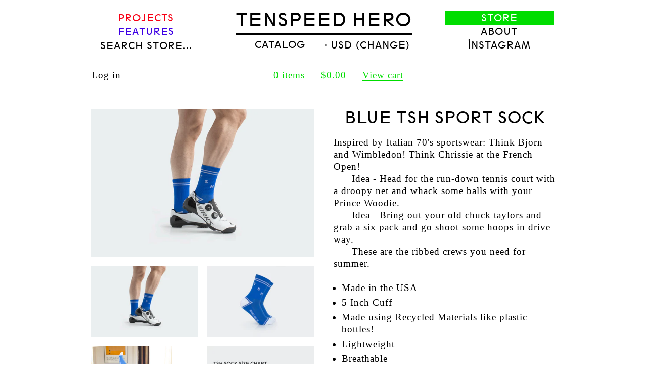

--- FILE ---
content_type: text/html; charset=utf-8
request_url: https://store.tenspeedhero.com/collections/clearance/products/blue-tsh-sport-sock
body_size: 16598
content:
<!doctype html>
<!--[if lt IE 7]> <html class="no-js lt-ie9 lt-ie8 lt-ie7" lang="en"> <![endif]-->
<!--[if IE 7]>    <html class="no-js lt-ie9 lt-ie8" lang="en"> <![endif]-->
<!--[if IE 8]>    <html class="no-js lt-ie9" lang="en"> <![endif]-->
<!--[if IE 9 ]>    <html class="ie9 no-js"> <![endif]-->
<!--[if (gt IE 9)|!(IE)]><!--> <html class="no-js"> <!--<![endif]-->

<head>
  <meta charset="UTF-8" />
  <meta http-equiv="X-UA-Compatible" content="IE=edge,chrome=1" />
  <link rel="shortcut icon" type="image/png" href="//store.tenspeedhero.com/cdn/shop/t/2/assets/favicon.png?v=757" />

  <title>
     Blue TSH Sport Sock &mdash; Tenspeed Hero 
  </title>
  
  
  
  <meta name="description" content="Inspired by Italian 70&#39;s sportswear: Think Bjorn and Wimbledon! Think Chrissie at the French Open! Idea - Head for the run-down tennis court with a droo..." />
  
  
  <link rel="canonical" href="https://store.tenspeedhero.com/products/blue-tsh-sport-sock" />
  
  


  <meta property="og:url" content="https://store.tenspeedhero.com/products/blue-tsh-sport-sock" />
  <meta property="og:title" content="Blue TSH Sport Sock" />
  <meta property="og:description" content="
Inspired by Italian 70&#39;s sportswear: Think Bjorn and Wimbledon! Think Chrissie at the French Open! 
Idea - Head for the run-down tennis court with a droopy net and whack some balls with your Prince Woodie.
Idea - Bring out your old chuck taylors and grab a six pack and go shoot some hoops in drive way.
These are the ribbed crews you need for summer.
 

Made in the USA
5 Inch Cuff
Made using Recycled Materials like plastic bottles!
Lightweight
Breathable 
" />
  <meta property="og:image" content="//store.tenspeedhero.com/cdn/shop/products/031020_3_medium.png?v=1583860443" />


  <script>window.performance && window.performance.mark && window.performance.mark('shopify.content_for_header.start');</script><meta id="shopify-digital-wallet" name="shopify-digital-wallet" content="/1857100/digital_wallets/dialog">
<meta name="shopify-checkout-api-token" content="337d3c76037b53fb5b3028a86bc95d89">
<meta id="in-context-paypal-metadata" data-shop-id="1857100" data-venmo-supported="false" data-environment="production" data-locale="en_US" data-paypal-v4="true" data-currency="USD">
<link rel="alternate" type="application/json+oembed" href="https://store.tenspeedhero.com/products/blue-tsh-sport-sock.oembed">
<script async="async" src="/checkouts/internal/preloads.js?locale=en-US"></script>
<link rel="preconnect" href="https://shop.app" crossorigin="anonymous">
<script async="async" src="https://shop.app/checkouts/internal/preloads.js?locale=en-US&shop_id=1857100" crossorigin="anonymous"></script>
<script id="apple-pay-shop-capabilities" type="application/json">{"shopId":1857100,"countryCode":"US","currencyCode":"USD","merchantCapabilities":["supports3DS"],"merchantId":"gid:\/\/shopify\/Shop\/1857100","merchantName":"Tenspeed Hero","requiredBillingContactFields":["postalAddress","email"],"requiredShippingContactFields":["postalAddress","email"],"shippingType":"shipping","supportedNetworks":["visa","masterCard","amex","discover","elo","jcb"],"total":{"type":"pending","label":"Tenspeed Hero","amount":"1.00"},"shopifyPaymentsEnabled":true,"supportsSubscriptions":true}</script>
<script id="shopify-features" type="application/json">{"accessToken":"337d3c76037b53fb5b3028a86bc95d89","betas":["rich-media-storefront-analytics"],"domain":"store.tenspeedhero.com","predictiveSearch":true,"shopId":1857100,"locale":"en"}</script>
<script>var Shopify = Shopify || {};
Shopify.shop = "tenspeed-hero.myshopify.com";
Shopify.locale = "en";
Shopify.currency = {"active":"USD","rate":"1.0"};
Shopify.country = "US";
Shopify.theme = {"name":"Tenspeed Hero","id":3554604,"schema_name":null,"schema_version":null,"theme_store_id":null,"role":"main"};
Shopify.theme.handle = "null";
Shopify.theme.style = {"id":null,"handle":null};
Shopify.cdnHost = "store.tenspeedhero.com/cdn";
Shopify.routes = Shopify.routes || {};
Shopify.routes.root = "/";</script>
<script type="module">!function(o){(o.Shopify=o.Shopify||{}).modules=!0}(window);</script>
<script>!function(o){function n(){var o=[];function n(){o.push(Array.prototype.slice.apply(arguments))}return n.q=o,n}var t=o.Shopify=o.Shopify||{};t.loadFeatures=n(),t.autoloadFeatures=n()}(window);</script>
<script>
  window.ShopifyPay = window.ShopifyPay || {};
  window.ShopifyPay.apiHost = "shop.app\/pay";
  window.ShopifyPay.redirectState = null;
</script>
<script id="shop-js-analytics" type="application/json">{"pageType":"product"}</script>
<script defer="defer" async type="module" src="//store.tenspeedhero.com/cdn/shopifycloud/shop-js/modules/v2/client.init-shop-cart-sync_WVOgQShq.en.esm.js"></script>
<script defer="defer" async type="module" src="//store.tenspeedhero.com/cdn/shopifycloud/shop-js/modules/v2/chunk.common_C_13GLB1.esm.js"></script>
<script defer="defer" async type="module" src="//store.tenspeedhero.com/cdn/shopifycloud/shop-js/modules/v2/chunk.modal_CLfMGd0m.esm.js"></script>
<script type="module">
  await import("//store.tenspeedhero.com/cdn/shopifycloud/shop-js/modules/v2/client.init-shop-cart-sync_WVOgQShq.en.esm.js");
await import("//store.tenspeedhero.com/cdn/shopifycloud/shop-js/modules/v2/chunk.common_C_13GLB1.esm.js");
await import("//store.tenspeedhero.com/cdn/shopifycloud/shop-js/modules/v2/chunk.modal_CLfMGd0m.esm.js");

  window.Shopify.SignInWithShop?.initShopCartSync?.({"fedCMEnabled":true,"windoidEnabled":true});

</script>
<script>
  window.Shopify = window.Shopify || {};
  if (!window.Shopify.featureAssets) window.Shopify.featureAssets = {};
  window.Shopify.featureAssets['shop-js'] = {"shop-cart-sync":["modules/v2/client.shop-cart-sync_DuR37GeY.en.esm.js","modules/v2/chunk.common_C_13GLB1.esm.js","modules/v2/chunk.modal_CLfMGd0m.esm.js"],"init-fed-cm":["modules/v2/client.init-fed-cm_BucUoe6W.en.esm.js","modules/v2/chunk.common_C_13GLB1.esm.js","modules/v2/chunk.modal_CLfMGd0m.esm.js"],"shop-toast-manager":["modules/v2/client.shop-toast-manager_B0JfrpKj.en.esm.js","modules/v2/chunk.common_C_13GLB1.esm.js","modules/v2/chunk.modal_CLfMGd0m.esm.js"],"init-shop-cart-sync":["modules/v2/client.init-shop-cart-sync_WVOgQShq.en.esm.js","modules/v2/chunk.common_C_13GLB1.esm.js","modules/v2/chunk.modal_CLfMGd0m.esm.js"],"shop-button":["modules/v2/client.shop-button_B_U3bv27.en.esm.js","modules/v2/chunk.common_C_13GLB1.esm.js","modules/v2/chunk.modal_CLfMGd0m.esm.js"],"init-windoid":["modules/v2/client.init-windoid_DuP9q_di.en.esm.js","modules/v2/chunk.common_C_13GLB1.esm.js","modules/v2/chunk.modal_CLfMGd0m.esm.js"],"shop-cash-offers":["modules/v2/client.shop-cash-offers_BmULhtno.en.esm.js","modules/v2/chunk.common_C_13GLB1.esm.js","modules/v2/chunk.modal_CLfMGd0m.esm.js"],"pay-button":["modules/v2/client.pay-button_CrPSEbOK.en.esm.js","modules/v2/chunk.common_C_13GLB1.esm.js","modules/v2/chunk.modal_CLfMGd0m.esm.js"],"init-customer-accounts":["modules/v2/client.init-customer-accounts_jNk9cPYQ.en.esm.js","modules/v2/client.shop-login-button_DJ5ldayH.en.esm.js","modules/v2/chunk.common_C_13GLB1.esm.js","modules/v2/chunk.modal_CLfMGd0m.esm.js"],"avatar":["modules/v2/client.avatar_BTnouDA3.en.esm.js"],"checkout-modal":["modules/v2/client.checkout-modal_pBPyh9w8.en.esm.js","modules/v2/chunk.common_C_13GLB1.esm.js","modules/v2/chunk.modal_CLfMGd0m.esm.js"],"init-shop-for-new-customer-accounts":["modules/v2/client.init-shop-for-new-customer-accounts_BUoCy7a5.en.esm.js","modules/v2/client.shop-login-button_DJ5ldayH.en.esm.js","modules/v2/chunk.common_C_13GLB1.esm.js","modules/v2/chunk.modal_CLfMGd0m.esm.js"],"init-customer-accounts-sign-up":["modules/v2/client.init-customer-accounts-sign-up_CnczCz9H.en.esm.js","modules/v2/client.shop-login-button_DJ5ldayH.en.esm.js","modules/v2/chunk.common_C_13GLB1.esm.js","modules/v2/chunk.modal_CLfMGd0m.esm.js"],"init-shop-email-lookup-coordinator":["modules/v2/client.init-shop-email-lookup-coordinator_CzjY5t9o.en.esm.js","modules/v2/chunk.common_C_13GLB1.esm.js","modules/v2/chunk.modal_CLfMGd0m.esm.js"],"shop-follow-button":["modules/v2/client.shop-follow-button_CsYC63q7.en.esm.js","modules/v2/chunk.common_C_13GLB1.esm.js","modules/v2/chunk.modal_CLfMGd0m.esm.js"],"shop-login-button":["modules/v2/client.shop-login-button_DJ5ldayH.en.esm.js","modules/v2/chunk.common_C_13GLB1.esm.js","modules/v2/chunk.modal_CLfMGd0m.esm.js"],"shop-login":["modules/v2/client.shop-login_B9ccPdmx.en.esm.js","modules/v2/chunk.common_C_13GLB1.esm.js","modules/v2/chunk.modal_CLfMGd0m.esm.js"],"lead-capture":["modules/v2/client.lead-capture_D0K_KgYb.en.esm.js","modules/v2/chunk.common_C_13GLB1.esm.js","modules/v2/chunk.modal_CLfMGd0m.esm.js"],"payment-terms":["modules/v2/client.payment-terms_BWmiNN46.en.esm.js","modules/v2/chunk.common_C_13GLB1.esm.js","modules/v2/chunk.modal_CLfMGd0m.esm.js"]};
</script>
<script id="__st">var __st={"a":1857100,"offset":-21600,"reqid":"75299b99-e8a9-4256-9642-833224cca72c-1769693516","pageurl":"store.tenspeedhero.com\/collections\/clearance\/products\/blue-tsh-sport-sock","u":"00af4e4eaa6b","p":"product","rtyp":"product","rid":4410184106067};</script>
<script>window.ShopifyPaypalV4VisibilityTracking = true;</script>
<script id="captcha-bootstrap">!function(){'use strict';const t='contact',e='account',n='new_comment',o=[[t,t],['blogs',n],['comments',n],[t,'customer']],c=[[e,'customer_login'],[e,'guest_login'],[e,'recover_customer_password'],[e,'create_customer']],r=t=>t.map((([t,e])=>`form[action*='/${t}']:not([data-nocaptcha='true']) input[name='form_type'][value='${e}']`)).join(','),a=t=>()=>t?[...document.querySelectorAll(t)].map((t=>t.form)):[];function s(){const t=[...o],e=r(t);return a(e)}const i='password',u='form_key',d=['recaptcha-v3-token','g-recaptcha-response','h-captcha-response',i],f=()=>{try{return window.sessionStorage}catch{return}},m='__shopify_v',_=t=>t.elements[u];function p(t,e,n=!1){try{const o=window.sessionStorage,c=JSON.parse(o.getItem(e)),{data:r}=function(t){const{data:e,action:n}=t;return t[m]||n?{data:e,action:n}:{data:t,action:n}}(c);for(const[e,n]of Object.entries(r))t.elements[e]&&(t.elements[e].value=n);n&&o.removeItem(e)}catch(o){console.error('form repopulation failed',{error:o})}}const l='form_type',E='cptcha';function T(t){t.dataset[E]=!0}const w=window,h=w.document,L='Shopify',v='ce_forms',y='captcha';let A=!1;((t,e)=>{const n=(g='f06e6c50-85a8-45c8-87d0-21a2b65856fe',I='https://cdn.shopify.com/shopifycloud/storefront-forms-hcaptcha/ce_storefront_forms_captcha_hcaptcha.v1.5.2.iife.js',D={infoText:'Protected by hCaptcha',privacyText:'Privacy',termsText:'Terms'},(t,e,n)=>{const o=w[L][v],c=o.bindForm;if(c)return c(t,g,e,D).then(n);var r;o.q.push([[t,g,e,D],n]),r=I,A||(h.body.append(Object.assign(h.createElement('script'),{id:'captcha-provider',async:!0,src:r})),A=!0)});var g,I,D;w[L]=w[L]||{},w[L][v]=w[L][v]||{},w[L][v].q=[],w[L][y]=w[L][y]||{},w[L][y].protect=function(t,e){n(t,void 0,e),T(t)},Object.freeze(w[L][y]),function(t,e,n,w,h,L){const[v,y,A,g]=function(t,e,n){const i=e?o:[],u=t?c:[],d=[...i,...u],f=r(d),m=r(i),_=r(d.filter((([t,e])=>n.includes(e))));return[a(f),a(m),a(_),s()]}(w,h,L),I=t=>{const e=t.target;return e instanceof HTMLFormElement?e:e&&e.form},D=t=>v().includes(t);t.addEventListener('submit',(t=>{const e=I(t);if(!e)return;const n=D(e)&&!e.dataset.hcaptchaBound&&!e.dataset.recaptchaBound,o=_(e),c=g().includes(e)&&(!o||!o.value);(n||c)&&t.preventDefault(),c&&!n&&(function(t){try{if(!f())return;!function(t){const e=f();if(!e)return;const n=_(t);if(!n)return;const o=n.value;o&&e.removeItem(o)}(t);const e=Array.from(Array(32),(()=>Math.random().toString(36)[2])).join('');!function(t,e){_(t)||t.append(Object.assign(document.createElement('input'),{type:'hidden',name:u})),t.elements[u].value=e}(t,e),function(t,e){const n=f();if(!n)return;const o=[...t.querySelectorAll(`input[type='${i}']`)].map((({name:t})=>t)),c=[...d,...o],r={};for(const[a,s]of new FormData(t).entries())c.includes(a)||(r[a]=s);n.setItem(e,JSON.stringify({[m]:1,action:t.action,data:r}))}(t,e)}catch(e){console.error('failed to persist form',e)}}(e),e.submit())}));const S=(t,e)=>{t&&!t.dataset[E]&&(n(t,e.some((e=>e===t))),T(t))};for(const o of['focusin','change'])t.addEventListener(o,(t=>{const e=I(t);D(e)&&S(e,y())}));const B=e.get('form_key'),M=e.get(l),P=B&&M;t.addEventListener('DOMContentLoaded',(()=>{const t=y();if(P)for(const e of t)e.elements[l].value===M&&p(e,B);[...new Set([...A(),...v().filter((t=>'true'===t.dataset.shopifyCaptcha))])].forEach((e=>S(e,t)))}))}(h,new URLSearchParams(w.location.search),n,t,e,['guest_login'])})(!0,!0)}();</script>
<script integrity="sha256-4kQ18oKyAcykRKYeNunJcIwy7WH5gtpwJnB7kiuLZ1E=" data-source-attribution="shopify.loadfeatures" defer="defer" src="//store.tenspeedhero.com/cdn/shopifycloud/storefront/assets/storefront/load_feature-a0a9edcb.js" crossorigin="anonymous"></script>
<script crossorigin="anonymous" defer="defer" src="//store.tenspeedhero.com/cdn/shopifycloud/storefront/assets/shopify_pay/storefront-65b4c6d7.js?v=20250812"></script>
<script data-source-attribution="shopify.dynamic_checkout.dynamic.init">var Shopify=Shopify||{};Shopify.PaymentButton=Shopify.PaymentButton||{isStorefrontPortableWallets:!0,init:function(){window.Shopify.PaymentButton.init=function(){};var t=document.createElement("script");t.src="https://store.tenspeedhero.com/cdn/shopifycloud/portable-wallets/latest/portable-wallets.en.js",t.type="module",document.head.appendChild(t)}};
</script>
<script data-source-attribution="shopify.dynamic_checkout.buyer_consent">
  function portableWalletsHideBuyerConsent(e){var t=document.getElementById("shopify-buyer-consent"),n=document.getElementById("shopify-subscription-policy-button");t&&n&&(t.classList.add("hidden"),t.setAttribute("aria-hidden","true"),n.removeEventListener("click",e))}function portableWalletsShowBuyerConsent(e){var t=document.getElementById("shopify-buyer-consent"),n=document.getElementById("shopify-subscription-policy-button");t&&n&&(t.classList.remove("hidden"),t.removeAttribute("aria-hidden"),n.addEventListener("click",e))}window.Shopify?.PaymentButton&&(window.Shopify.PaymentButton.hideBuyerConsent=portableWalletsHideBuyerConsent,window.Shopify.PaymentButton.showBuyerConsent=portableWalletsShowBuyerConsent);
</script>
<script data-source-attribution="shopify.dynamic_checkout.cart.bootstrap">document.addEventListener("DOMContentLoaded",(function(){function t(){return document.querySelector("shopify-accelerated-checkout-cart, shopify-accelerated-checkout")}if(t())Shopify.PaymentButton.init();else{new MutationObserver((function(e,n){t()&&(Shopify.PaymentButton.init(),n.disconnect())})).observe(document.body,{childList:!0,subtree:!0})}}));
</script>
<script id='scb4127' type='text/javascript' async='' src='https://store.tenspeedhero.com/cdn/shopifycloud/privacy-banner/storefront-banner.js'></script><link id="shopify-accelerated-checkout-styles" rel="stylesheet" media="screen" href="https://store.tenspeedhero.com/cdn/shopifycloud/portable-wallets/latest/accelerated-checkout-backwards-compat.css" crossorigin="anonymous">
<style id="shopify-accelerated-checkout-cart">
        #shopify-buyer-consent {
  margin-top: 1em;
  display: inline-block;
  width: 100%;
}

#shopify-buyer-consent.hidden {
  display: none;
}

#shopify-subscription-policy-button {
  background: none;
  border: none;
  padding: 0;
  text-decoration: underline;
  font-size: inherit;
  cursor: pointer;
}

#shopify-subscription-policy-button::before {
  box-shadow: none;
}

      </style>

<script>window.performance && window.performance.mark && window.performance.mark('shopify.content_for_header.end');</script>

  <link href="//store.tenspeedhero.com/cdn/shop/t/2/assets/style.css?v=8349433191206634141699029349" rel="stylesheet" type="text/css" media="all" />
  
  
  
  <!--[if lt IE 9]>
  <script src="//html5shim.googlecode.com/svn/trunk/html5.js"></script>
  <script src="//store.tenspeedhero.com/cdn/shop/t/2/assets/dd_roundies.js?v=1351554818" type="text/javascript"></script>
  <![endif]-->

  <script src="//ajax.googleapis.com/ajax/libs/jquery/1.7/jquery.js"></script>

  <script src="//store.tenspeedhero.com/cdn/shopifycloud/storefront/assets/themes_support/option_selection-b017cd28.js" type="text/javascript"></script>

  <!--[if lt IE 8]>
  <script src="//store.tenspeedhero.com/cdn/shop/t/2/assets/json2.js?v=1351554821" type="text/javascript"></script>
  <![endif]-->

  

  <script>
  var twitterID = 'tenspeedhero',
      slideshow = true,
      slideshow_auto = true,
      slideshow_speed = 5000, 
      product_image_w_to_h_ratio = 1.5,
      shop_url = 'https://store.tenspeedhero.com';
  </script>

  <!--[if lt IE 9]>
  <script>
  DD_roundies.addRule('.roundify-total', '42px');
  DD_roundies.addRule('.sale-overlay span', '50px');
  DD_roundies.addRule('.sold-out-overlay span', '50px');
  </script>
  <![endif]-->
  <link rel="shortcut icon" href="http://tenspeedhero.com/wp-content/themes/tenspeedhero/images/favicon.ico">
<link href="https://monorail-edge.shopifysvc.com" rel="dns-prefetch">
<script>(function(){if ("sendBeacon" in navigator && "performance" in window) {try {var session_token_from_headers = performance.getEntriesByType('navigation')[0].serverTiming.find(x => x.name == '_s').description;} catch {var session_token_from_headers = undefined;}var session_cookie_matches = document.cookie.match(/_shopify_s=([^;]*)/);var session_token_from_cookie = session_cookie_matches && session_cookie_matches.length === 2 ? session_cookie_matches[1] : "";var session_token = session_token_from_headers || session_token_from_cookie || "";function handle_abandonment_event(e) {var entries = performance.getEntries().filter(function(entry) {return /monorail-edge.shopifysvc.com/.test(entry.name);});if (!window.abandonment_tracked && entries.length === 0) {window.abandonment_tracked = true;var currentMs = Date.now();var navigation_start = performance.timing.navigationStart;var payload = {shop_id: 1857100,url: window.location.href,navigation_start,duration: currentMs - navigation_start,session_token,page_type: "product"};window.navigator.sendBeacon("https://monorail-edge.shopifysvc.com/v1/produce", JSON.stringify({schema_id: "online_store_buyer_site_abandonment/1.1",payload: payload,metadata: {event_created_at_ms: currentMs,event_sent_at_ms: currentMs}}));}}window.addEventListener('pagehide', handle_abandonment_event);}}());</script>
<script id="web-pixels-manager-setup">(function e(e,d,r,n,o){if(void 0===o&&(o={}),!Boolean(null===(a=null===(i=window.Shopify)||void 0===i?void 0:i.analytics)||void 0===a?void 0:a.replayQueue)){var i,a;window.Shopify=window.Shopify||{};var t=window.Shopify;t.analytics=t.analytics||{};var s=t.analytics;s.replayQueue=[],s.publish=function(e,d,r){return s.replayQueue.push([e,d,r]),!0};try{self.performance.mark("wpm:start")}catch(e){}var l=function(){var e={modern:/Edge?\/(1{2}[4-9]|1[2-9]\d|[2-9]\d{2}|\d{4,})\.\d+(\.\d+|)|Firefox\/(1{2}[4-9]|1[2-9]\d|[2-9]\d{2}|\d{4,})\.\d+(\.\d+|)|Chrom(ium|e)\/(9{2}|\d{3,})\.\d+(\.\d+|)|(Maci|X1{2}).+ Version\/(15\.\d+|(1[6-9]|[2-9]\d|\d{3,})\.\d+)([,.]\d+|)( \(\w+\)|)( Mobile\/\w+|) Safari\/|Chrome.+OPR\/(9{2}|\d{3,})\.\d+\.\d+|(CPU[ +]OS|iPhone[ +]OS|CPU[ +]iPhone|CPU IPhone OS|CPU iPad OS)[ +]+(15[._]\d+|(1[6-9]|[2-9]\d|\d{3,})[._]\d+)([._]\d+|)|Android:?[ /-](13[3-9]|1[4-9]\d|[2-9]\d{2}|\d{4,})(\.\d+|)(\.\d+|)|Android.+Firefox\/(13[5-9]|1[4-9]\d|[2-9]\d{2}|\d{4,})\.\d+(\.\d+|)|Android.+Chrom(ium|e)\/(13[3-9]|1[4-9]\d|[2-9]\d{2}|\d{4,})\.\d+(\.\d+|)|SamsungBrowser\/([2-9]\d|\d{3,})\.\d+/,legacy:/Edge?\/(1[6-9]|[2-9]\d|\d{3,})\.\d+(\.\d+|)|Firefox\/(5[4-9]|[6-9]\d|\d{3,})\.\d+(\.\d+|)|Chrom(ium|e)\/(5[1-9]|[6-9]\d|\d{3,})\.\d+(\.\d+|)([\d.]+$|.*Safari\/(?![\d.]+ Edge\/[\d.]+$))|(Maci|X1{2}).+ Version\/(10\.\d+|(1[1-9]|[2-9]\d|\d{3,})\.\d+)([,.]\d+|)( \(\w+\)|)( Mobile\/\w+|) Safari\/|Chrome.+OPR\/(3[89]|[4-9]\d|\d{3,})\.\d+\.\d+|(CPU[ +]OS|iPhone[ +]OS|CPU[ +]iPhone|CPU IPhone OS|CPU iPad OS)[ +]+(10[._]\d+|(1[1-9]|[2-9]\d|\d{3,})[._]\d+)([._]\d+|)|Android:?[ /-](13[3-9]|1[4-9]\d|[2-9]\d{2}|\d{4,})(\.\d+|)(\.\d+|)|Mobile Safari.+OPR\/([89]\d|\d{3,})\.\d+\.\d+|Android.+Firefox\/(13[5-9]|1[4-9]\d|[2-9]\d{2}|\d{4,})\.\d+(\.\d+|)|Android.+Chrom(ium|e)\/(13[3-9]|1[4-9]\d|[2-9]\d{2}|\d{4,})\.\d+(\.\d+|)|Android.+(UC? ?Browser|UCWEB|U3)[ /]?(15\.([5-9]|\d{2,})|(1[6-9]|[2-9]\d|\d{3,})\.\d+)\.\d+|SamsungBrowser\/(5\.\d+|([6-9]|\d{2,})\.\d+)|Android.+MQ{2}Browser\/(14(\.(9|\d{2,})|)|(1[5-9]|[2-9]\d|\d{3,})(\.\d+|))(\.\d+|)|K[Aa][Ii]OS\/(3\.\d+|([4-9]|\d{2,})\.\d+)(\.\d+|)/},d=e.modern,r=e.legacy,n=navigator.userAgent;return n.match(d)?"modern":n.match(r)?"legacy":"unknown"}(),u="modern"===l?"modern":"legacy",c=(null!=n?n:{modern:"",legacy:""})[u],f=function(e){return[e.baseUrl,"/wpm","/b",e.hashVersion,"modern"===e.buildTarget?"m":"l",".js"].join("")}({baseUrl:d,hashVersion:r,buildTarget:u}),m=function(e){var d=e.version,r=e.bundleTarget,n=e.surface,o=e.pageUrl,i=e.monorailEndpoint;return{emit:function(e){var a=e.status,t=e.errorMsg,s=(new Date).getTime(),l=JSON.stringify({metadata:{event_sent_at_ms:s},events:[{schema_id:"web_pixels_manager_load/3.1",payload:{version:d,bundle_target:r,page_url:o,status:a,surface:n,error_msg:t},metadata:{event_created_at_ms:s}}]});if(!i)return console&&console.warn&&console.warn("[Web Pixels Manager] No Monorail endpoint provided, skipping logging."),!1;try{return self.navigator.sendBeacon.bind(self.navigator)(i,l)}catch(e){}var u=new XMLHttpRequest;try{return u.open("POST",i,!0),u.setRequestHeader("Content-Type","text/plain"),u.send(l),!0}catch(e){return console&&console.warn&&console.warn("[Web Pixels Manager] Got an unhandled error while logging to Monorail."),!1}}}}({version:r,bundleTarget:l,surface:e.surface,pageUrl:self.location.href,monorailEndpoint:e.monorailEndpoint});try{o.browserTarget=l,function(e){var d=e.src,r=e.async,n=void 0===r||r,o=e.onload,i=e.onerror,a=e.sri,t=e.scriptDataAttributes,s=void 0===t?{}:t,l=document.createElement("script"),u=document.querySelector("head"),c=document.querySelector("body");if(l.async=n,l.src=d,a&&(l.integrity=a,l.crossOrigin="anonymous"),s)for(var f in s)if(Object.prototype.hasOwnProperty.call(s,f))try{l.dataset[f]=s[f]}catch(e){}if(o&&l.addEventListener("load",o),i&&l.addEventListener("error",i),u)u.appendChild(l);else{if(!c)throw new Error("Did not find a head or body element to append the script");c.appendChild(l)}}({src:f,async:!0,onload:function(){if(!function(){var e,d;return Boolean(null===(d=null===(e=window.Shopify)||void 0===e?void 0:e.analytics)||void 0===d?void 0:d.initialized)}()){var d=window.webPixelsManager.init(e)||void 0;if(d){var r=window.Shopify.analytics;r.replayQueue.forEach((function(e){var r=e[0],n=e[1],o=e[2];d.publishCustomEvent(r,n,o)})),r.replayQueue=[],r.publish=d.publishCustomEvent,r.visitor=d.visitor,r.initialized=!0}}},onerror:function(){return m.emit({status:"failed",errorMsg:"".concat(f," has failed to load")})},sri:function(e){var d=/^sha384-[A-Za-z0-9+/=]+$/;return"string"==typeof e&&d.test(e)}(c)?c:"",scriptDataAttributes:o}),m.emit({status:"loading"})}catch(e){m.emit({status:"failed",errorMsg:(null==e?void 0:e.message)||"Unknown error"})}}})({shopId: 1857100,storefrontBaseUrl: "https://store.tenspeedhero.com",extensionsBaseUrl: "https://extensions.shopifycdn.com/cdn/shopifycloud/web-pixels-manager",monorailEndpoint: "https://monorail-edge.shopifysvc.com/unstable/produce_batch",surface: "storefront-renderer",enabledBetaFlags: ["2dca8a86"],webPixelsConfigList: [{"id":"93716563","eventPayloadVersion":"v1","runtimeContext":"LAX","scriptVersion":"1","type":"CUSTOM","privacyPurposes":["ANALYTICS"],"name":"Google Analytics tag (migrated)"},{"id":"shopify-app-pixel","configuration":"{}","eventPayloadVersion":"v1","runtimeContext":"STRICT","scriptVersion":"0450","apiClientId":"shopify-pixel","type":"APP","privacyPurposes":["ANALYTICS","MARKETING"]},{"id":"shopify-custom-pixel","eventPayloadVersion":"v1","runtimeContext":"LAX","scriptVersion":"0450","apiClientId":"shopify-pixel","type":"CUSTOM","privacyPurposes":["ANALYTICS","MARKETING"]}],isMerchantRequest: false,initData: {"shop":{"name":"Tenspeed Hero","paymentSettings":{"currencyCode":"USD"},"myshopifyDomain":"tenspeed-hero.myshopify.com","countryCode":"US","storefrontUrl":"https:\/\/store.tenspeedhero.com"},"customer":null,"cart":null,"checkout":null,"productVariants":[{"price":{"amount":8.0,"currencyCode":"USD"},"product":{"title":"Blue TSH Sport Sock","vendor":"Tenspeed Hero","id":"4410184106067","untranslatedTitle":"Blue TSH Sport Sock","url":"\/products\/blue-tsh-sport-sock","type":"clearance"},"id":"31574722084947","image":{"src":"\/\/store.tenspeedhero.com\/cdn\/shop\/products\/031020_3.png?v=1583860443"},"sku":"","title":"Small","untranslatedTitle":"Small"},{"price":{"amount":8.0,"currencyCode":"USD"},"product":{"title":"Blue TSH Sport Sock","vendor":"Tenspeed Hero","id":"4410184106067","untranslatedTitle":"Blue TSH Sport Sock","url":"\/products\/blue-tsh-sport-sock","type":"clearance"},"id":"31574722117715","image":{"src":"\/\/store.tenspeedhero.com\/cdn\/shop\/products\/031020_3.png?v=1583860443"},"sku":"","title":"Medium","untranslatedTitle":"Medium"},{"price":{"amount":8.0,"currencyCode":"USD"},"product":{"title":"Blue TSH Sport Sock","vendor":"Tenspeed Hero","id":"4410184106067","untranslatedTitle":"Blue TSH Sport Sock","url":"\/products\/blue-tsh-sport-sock","type":"clearance"},"id":"31574722150483","image":{"src":"\/\/store.tenspeedhero.com\/cdn\/shop\/products\/031020_3.png?v=1583860443"},"sku":"","title":"Large","untranslatedTitle":"Large"},{"price":{"amount":8.0,"currencyCode":"USD"},"product":{"title":"Blue TSH Sport Sock","vendor":"Tenspeed Hero","id":"4410184106067","untranslatedTitle":"Blue TSH Sport Sock","url":"\/products\/blue-tsh-sport-sock","type":"clearance"},"id":"31574722183251","image":{"src":"\/\/store.tenspeedhero.com\/cdn\/shop\/products\/031020_3.png?v=1583860443"},"sku":"","title":"X-Large","untranslatedTitle":"X-Large"}],"purchasingCompany":null},},"https://store.tenspeedhero.com/cdn","1d2a099fw23dfb22ep557258f5m7a2edbae",{"modern":"","legacy":""},{"shopId":"1857100","storefrontBaseUrl":"https:\/\/store.tenspeedhero.com","extensionBaseUrl":"https:\/\/extensions.shopifycdn.com\/cdn\/shopifycloud\/web-pixels-manager","surface":"storefront-renderer","enabledBetaFlags":"[\"2dca8a86\"]","isMerchantRequest":"false","hashVersion":"1d2a099fw23dfb22ep557258f5m7a2edbae","publish":"custom","events":"[[\"page_viewed\",{}],[\"product_viewed\",{\"productVariant\":{\"price\":{\"amount\":8.0,\"currencyCode\":\"USD\"},\"product\":{\"title\":\"Blue TSH Sport Sock\",\"vendor\":\"Tenspeed Hero\",\"id\":\"4410184106067\",\"untranslatedTitle\":\"Blue TSH Sport Sock\",\"url\":\"\/products\/blue-tsh-sport-sock\",\"type\":\"clearance\"},\"id\":\"31574722084947\",\"image\":{\"src\":\"\/\/store.tenspeedhero.com\/cdn\/shop\/products\/031020_3.png?v=1583860443\"},\"sku\":\"\",\"title\":\"Small\",\"untranslatedTitle\":\"Small\"}}]]"});</script><script>
  window.ShopifyAnalytics = window.ShopifyAnalytics || {};
  window.ShopifyAnalytics.meta = window.ShopifyAnalytics.meta || {};
  window.ShopifyAnalytics.meta.currency = 'USD';
  var meta = {"product":{"id":4410184106067,"gid":"gid:\/\/shopify\/Product\/4410184106067","vendor":"Tenspeed Hero","type":"clearance","handle":"blue-tsh-sport-sock","variants":[{"id":31574722084947,"price":800,"name":"Blue TSH Sport Sock - Small","public_title":"Small","sku":""},{"id":31574722117715,"price":800,"name":"Blue TSH Sport Sock - Medium","public_title":"Medium","sku":""},{"id":31574722150483,"price":800,"name":"Blue TSH Sport Sock - Large","public_title":"Large","sku":""},{"id":31574722183251,"price":800,"name":"Blue TSH Sport Sock - X-Large","public_title":"X-Large","sku":""}],"remote":false},"page":{"pageType":"product","resourceType":"product","resourceId":4410184106067,"requestId":"75299b99-e8a9-4256-9642-833224cca72c-1769693516"}};
  for (var attr in meta) {
    window.ShopifyAnalytics.meta[attr] = meta[attr];
  }
</script>
<script class="analytics">
  (function () {
    var customDocumentWrite = function(content) {
      var jquery = null;

      if (window.jQuery) {
        jquery = window.jQuery;
      } else if (window.Checkout && window.Checkout.$) {
        jquery = window.Checkout.$;
      }

      if (jquery) {
        jquery('body').append(content);
      }
    };

    var hasLoggedConversion = function(token) {
      if (token) {
        return document.cookie.indexOf('loggedConversion=' + token) !== -1;
      }
      return false;
    }

    var setCookieIfConversion = function(token) {
      if (token) {
        var twoMonthsFromNow = new Date(Date.now());
        twoMonthsFromNow.setMonth(twoMonthsFromNow.getMonth() + 2);

        document.cookie = 'loggedConversion=' + token + '; expires=' + twoMonthsFromNow;
      }
    }

    var trekkie = window.ShopifyAnalytics.lib = window.trekkie = window.trekkie || [];
    if (trekkie.integrations) {
      return;
    }
    trekkie.methods = [
      'identify',
      'page',
      'ready',
      'track',
      'trackForm',
      'trackLink'
    ];
    trekkie.factory = function(method) {
      return function() {
        var args = Array.prototype.slice.call(arguments);
        args.unshift(method);
        trekkie.push(args);
        return trekkie;
      };
    };
    for (var i = 0; i < trekkie.methods.length; i++) {
      var key = trekkie.methods[i];
      trekkie[key] = trekkie.factory(key);
    }
    trekkie.load = function(config) {
      trekkie.config = config || {};
      trekkie.config.initialDocumentCookie = document.cookie;
      var first = document.getElementsByTagName('script')[0];
      var script = document.createElement('script');
      script.type = 'text/javascript';
      script.onerror = function(e) {
        var scriptFallback = document.createElement('script');
        scriptFallback.type = 'text/javascript';
        scriptFallback.onerror = function(error) {
                var Monorail = {
      produce: function produce(monorailDomain, schemaId, payload) {
        var currentMs = new Date().getTime();
        var event = {
          schema_id: schemaId,
          payload: payload,
          metadata: {
            event_created_at_ms: currentMs,
            event_sent_at_ms: currentMs
          }
        };
        return Monorail.sendRequest("https://" + monorailDomain + "/v1/produce", JSON.stringify(event));
      },
      sendRequest: function sendRequest(endpointUrl, payload) {
        // Try the sendBeacon API
        if (window && window.navigator && typeof window.navigator.sendBeacon === 'function' && typeof window.Blob === 'function' && !Monorail.isIos12()) {
          var blobData = new window.Blob([payload], {
            type: 'text/plain'
          });

          if (window.navigator.sendBeacon(endpointUrl, blobData)) {
            return true;
          } // sendBeacon was not successful

        } // XHR beacon

        var xhr = new XMLHttpRequest();

        try {
          xhr.open('POST', endpointUrl);
          xhr.setRequestHeader('Content-Type', 'text/plain');
          xhr.send(payload);
        } catch (e) {
          console.log(e);
        }

        return false;
      },
      isIos12: function isIos12() {
        return window.navigator.userAgent.lastIndexOf('iPhone; CPU iPhone OS 12_') !== -1 || window.navigator.userAgent.lastIndexOf('iPad; CPU OS 12_') !== -1;
      }
    };
    Monorail.produce('monorail-edge.shopifysvc.com',
      'trekkie_storefront_load_errors/1.1',
      {shop_id: 1857100,
      theme_id: 3554604,
      app_name: "storefront",
      context_url: window.location.href,
      source_url: "//store.tenspeedhero.com/cdn/s/trekkie.storefront.a804e9514e4efded663580eddd6991fcc12b5451.min.js"});

        };
        scriptFallback.async = true;
        scriptFallback.src = '//store.tenspeedhero.com/cdn/s/trekkie.storefront.a804e9514e4efded663580eddd6991fcc12b5451.min.js';
        first.parentNode.insertBefore(scriptFallback, first);
      };
      script.async = true;
      script.src = '//store.tenspeedhero.com/cdn/s/trekkie.storefront.a804e9514e4efded663580eddd6991fcc12b5451.min.js';
      first.parentNode.insertBefore(script, first);
    };
    trekkie.load(
      {"Trekkie":{"appName":"storefront","development":false,"defaultAttributes":{"shopId":1857100,"isMerchantRequest":null,"themeId":3554604,"themeCityHash":"11788178651659964141","contentLanguage":"en","currency":"USD","eventMetadataId":"8c7ed1d0-19e3-46e5-b24b-1f0f90cfdfc6"},"isServerSideCookieWritingEnabled":true,"monorailRegion":"shop_domain","enabledBetaFlags":["65f19447","b5387b81"]},"Session Attribution":{},"S2S":{"facebookCapiEnabled":false,"source":"trekkie-storefront-renderer","apiClientId":580111}}
    );

    var loaded = false;
    trekkie.ready(function() {
      if (loaded) return;
      loaded = true;

      window.ShopifyAnalytics.lib = window.trekkie;

      var originalDocumentWrite = document.write;
      document.write = customDocumentWrite;
      try { window.ShopifyAnalytics.merchantGoogleAnalytics.call(this); } catch(error) {};
      document.write = originalDocumentWrite;

      window.ShopifyAnalytics.lib.page(null,{"pageType":"product","resourceType":"product","resourceId":4410184106067,"requestId":"75299b99-e8a9-4256-9642-833224cca72c-1769693516","shopifyEmitted":true});

      var match = window.location.pathname.match(/checkouts\/(.+)\/(thank_you|post_purchase)/)
      var token = match? match[1]: undefined;
      if (!hasLoggedConversion(token)) {
        setCookieIfConversion(token);
        window.ShopifyAnalytics.lib.track("Viewed Product",{"currency":"USD","variantId":31574722084947,"productId":4410184106067,"productGid":"gid:\/\/shopify\/Product\/4410184106067","name":"Blue TSH Sport Sock - Small","price":"8.00","sku":"","brand":"Tenspeed Hero","variant":"Small","category":"clearance","nonInteraction":true,"remote":false},undefined,undefined,{"shopifyEmitted":true});
      window.ShopifyAnalytics.lib.track("monorail:\/\/trekkie_storefront_viewed_product\/1.1",{"currency":"USD","variantId":31574722084947,"productId":4410184106067,"productGid":"gid:\/\/shopify\/Product\/4410184106067","name":"Blue TSH Sport Sock - Small","price":"8.00","sku":"","brand":"Tenspeed Hero","variant":"Small","category":"clearance","nonInteraction":true,"remote":false,"referer":"https:\/\/store.tenspeedhero.com\/collections\/clearance\/products\/blue-tsh-sport-sock"});
      }
    });


        var eventsListenerScript = document.createElement('script');
        eventsListenerScript.async = true;
        eventsListenerScript.src = "//store.tenspeedhero.com/cdn/shopifycloud/storefront/assets/shop_events_listener-3da45d37.js";
        document.getElementsByTagName('head')[0].appendChild(eventsListenerScript);

})();</script>
  <script>
  if (!window.ga || (window.ga && typeof window.ga !== 'function')) {
    window.ga = function ga() {
      (window.ga.q = window.ga.q || []).push(arguments);
      if (window.Shopify && window.Shopify.analytics && typeof window.Shopify.analytics.publish === 'function') {
        window.Shopify.analytics.publish("ga_stub_called", {}, {sendTo: "google_osp_migration"});
      }
      console.error("Shopify's Google Analytics stub called with:", Array.from(arguments), "\nSee https://help.shopify.com/manual/promoting-marketing/pixels/pixel-migration#google for more information.");
    };
    if (window.Shopify && window.Shopify.analytics && typeof window.Shopify.analytics.publish === 'function') {
      window.Shopify.analytics.publish("ga_stub_initialized", {}, {sendTo: "google_osp_migration"});
    }
  }
</script>
<script
  defer
  src="https://store.tenspeedhero.com/cdn/shopifycloud/perf-kit/shopify-perf-kit-3.1.0.min.js"
  data-application="storefront-renderer"
  data-shop-id="1857100"
  data-render-region="gcp-us-east1"
  data-page-type="product"
  data-theme-instance-id="3554604"
  data-theme-name=""
  data-theme-version=""
  data-monorail-region="shop_domain"
  data-resource-timing-sampling-rate="10"
  data-shs="true"
  data-shs-beacon="true"
  data-shs-export-with-fetch="true"
  data-shs-logs-sample-rate="1"
  data-shs-beacon-endpoint="https://store.tenspeedhero.com/api/collect"
></script>
</head>

<body id="blue-tsh-sport-sock" class="template-product">

  <div id="container">

    <header id="header" class="clearfix currencies">

      
      <h1 id="title" class="smooth" role="banner"><a href="http://tenspeedhero.com/">Tenspeed Hero</a></h1>
      
        
      <nav role="navigation">  
        <ul id="nav">
          
          
          <li class="nav-item first   ">
            <a class="nav-item-link smooth" href="/collections/all">
              Catalog
            </a>
            
          </li>
          
          
          <li class="nav-item    ">
            <a class="nav-item-link smooth" href="/collections/womens-jerseys">
              WM Jerseys
            </a>
            
          </li>
          
          
          <li class="nav-item    ">
            <a class="nav-item-link smooth" href="/collections/womens-shorts">
              WM Shorts
            </a>
            
          </li>
          
          
          <li class="nav-item    ">
            <a class="nav-item-link smooth" href="/collections/mens-jerseys">
              M Jerseys
            </a>
            
          </li>
          
          
          <li class="nav-item    ">
            <a class="nav-item-link smooth" href="/collections/mens-shorts">
              M Shorts
            </a>
            
          </li>
          
          
          <li class="nav-item    ">
            <a class="nav-item-link smooth" href="/collections/socks">
              Socks
            </a>
            
          </li>
          
          
          <li class="nav-item    ">
            <a class="nav-item-link smooth" href="/collections/factory-seconds/seconds">
              Seconds
            </a>
            
          </li>
          
          
          <li class="nav-item    ">
            <a class="nav-item-link smooth" href="/collections/vests-gilets">
              Outerwear
            </a>
            
          </li>
          
          
          <li class="nav-item    ">
            <a class="nav-item-link smooth" href="/collections/caps">
              Caps
            </a>
            
          </li>
          
          
          <li class="nav-item    ">
            <a class="nav-item-link smooth" href="/collections/apparel">
              Apparel
            </a>
            
          </li>
          
          
          <li class="nav-item    ">
            <a class="nav-item-link smooth" href="/collections/water-bottles">
              Bottles
            </a>
            
          </li>
          
          
          <li class="nav-item    ">
            <a class="nav-item-link smooth" href="/collections/kitbundles">
              ACCESSORIES
            </a>
            
          </li>
          
          
          <li class="nav-item    ">
            <a class="nav-item-link smooth" href="/collections/box-bundle">
              BOX BUNDLE
            </a>
            
          </li>
          
          
          <li class="nav-item    ">
            <a class="nav-item-link smooth" href="/collections/gift-card">
              Gift Cards
            </a>
            
          </li>
          
          
          <li class="nav-item   active ">
            <a class="nav-item-link smooth" href="/collections/clearance">
              <div style="color:#FF0000";>clearance</div>
            </a>
            
          </li>
          
          
          <li class="nav-item    ">
            <a class="nav-item-link smooth" href="/collections/sample-sale">
              Sample Sale
            </a>
            
          </li>
          
          
          <li class="nav-item  last  ">
            <a class="nav-item-link smooth" href="/collections/all">
              All
            </a>
            
          </li>
          
        </ul>
		
		  <p id="current-currency" class="cart-elem">
  &nbsp;·
  <span class="selected-currency">&nbsp;&nbsp;&nbsp;</span> 
  <span id="currency-picker-toggle">(<a href="#">change</a>)</span>
</p>

<p class="cart-elem" id="currencies-picker">
  <select id="currencies" name="currencies">
  
  
  <option value="USD" selected="selected">USD</option>
  
    
  
    
    <option value="CAD">CAD</option>
    
  
    
    <option value="EUR">EUR</option>
    
  
    
    <option value="GBP">GBP</option>
    
  
    
    <option value="AUD">AUD</option>
    
  
    
    <option value="CHF">CHF</option>
    
  
  </select>
</p>
		
      </nav>
      
      

	<!-- Left column nav -->
	<ul id="leftnav" class="menu">
			<li class="cat-item cat-item-5"><a href="http://tenspeedhero.com/projects/" title="View all posts filed under Projects">Projects</a>
	</li>
		<li class="cat-item cat-item-6"><a href="http://tenspeedhero.com/features/" title="View all posts filed under Features">Features</a>
	</li>
	<form action="/search" method="get" id="search-form" role="search">
        <input type="hidden" name="type" value="product" />
        <input name="q" type="text" id="search-field" placeholder="Search store..." class="hint" />
        <!-- <input type="submit" value="" name="submit" id="search-submit" /> -->
    </form>
	</ul><!-- #leftnav .menu -->
	
	<!-- Right column nav -->
	<ul id="rightnav" class="menu">
		<li class="page_item page-item-4 current_page_item"><a href="/" title="Store">Store</a></li>
	<li class="page_item page-item-547"><a href="http://tenspeedhero.com/about/" title="About">About</a></li>
		<li><a href="http://instagram.com/tenspeedhero" title="Instagram" target="_blank">Instagram</a></li>
		</ul><!-- #rightnav .menu -->

      <div id="cart-summary">

        
          
            <p class="cart-elem" id="cart-login"> <a href="https://store.tenspeedhero.com/customer_authentication/redirect?locale=en&amp;region_country=US" id="customer_login_link">Log in</a></p>
          
        

        <p class="cart-elem" id="cart-count">
          0 items &#8212; <span class='money'>$0.00</span> &#8212; 
          <a href="/cart">View cart</a>
        </p>

        <!-- <a href="/cart" class="cart-elem smooth roundify-total round" id="cart-total">
          <span id="cart-price"><span class='money'>$0.00</span></span>
        </a> -->

      </div><!-- #cart-summary -->

    </header><!-- #header -->

    <div class="clearfix" id="content" role="main">
      
        <div class="clearfix" id="product-content" itemscope itemtype="http://schema.org/Product">
  
  <meta itemprop="url" content="https://store.tenspeedhero.com/products/blue-tsh-sport-sock" />
  <meta itemprop="image" content="//store.tenspeedhero.com/cdn/shop/products/031020_3_grande.png?v=1583860443" />

  
  <form action="/cart/add" method="post" enctype="multipart/form-data">
  
    
    <ul id="product-details">
      
      <li id="product-title">
        <h1 itemprop="name">Blue TSH Sport Sock</h1>
        
      </li>
      
      
      <li id="product-description" class="above">
        
        <div id="full_description" class="rte" itemprop="description">
          <meta charset="utf-8">
<p>Inspired by Italian 70's sportswear: Think Bjorn and Wimbledon! Think Chrissie at the French Open! </p>
<p>Idea - Head for the run-down tennis court with a droopy net and whack some balls with your Prince Woodie.</p>
<p>Idea - Bring out your old chuck taylors and grab a six pack and go shoot some hoops in drive way.</p>
<p>These are the ribbed crews you need for summer.</p>
<p> <br></p>
<ul>
<li>Made in the USA</li>
<li>5 Inch Cuff</li>
<li>Made using Recycled Materials like plastic bottles!</li>
<li>Lightweight</li>
<li>Breathable </li>
</ul>
        </div><!-- #full_description rte -->
      </li>
      
      
      <li id="product-prices" itemprop="offers" itemscope itemtype="http://schema.org/Offer">
        <meta itemprop="priceCurrency" content="USD" />
        
        <link itemprop="availability" href="http://schema.org/InStock" />
        
        <p id="product-price" class="smooth">
          
          <span class="product-price on-sale" itemprop="price"><span class='money'>$8.00</span></span>&nbsp;<span class="product-compare-price"><span class='money'>$15.00</span></span>
          
        </p>
      </li>
       
      
        
          <li id="product-variants">
            <select id="product-select" name="id" class="hidden">
              
              <option value="31574722084947">Small - <span class='money'>$8.00</span></option>
              
              <option value="31574722117715">Medium - <span class='money'>$8.00</span></option>
              
              <option value="31574722150483">Large - <span class='money'>$8.00</span></option>
              
              <option value="31574722183251">X-Large - <span class='money'>$8.00</span></option>
              
            </select>
            
            <div class="selector-wrapper" style="clear:left">
  <label for="quantity">Quantity</label>
  <input id="quantity" type="number" name="quantity" class="styled-input" value="1" />
</div>
            
          </li>
        
        
        

        
             
        
        
        <li id="backorder" class="hidden">
          
          <p><span id="selected-variant"></span> is back-ordered. We will ship it separately in 10 to 15 days.</p>
          
        </li>
        
        <li id="product-add">
          <div id="product-add-wrap">
            <div id="product-add-medallion" class=""></div><!-- #product-add-medallion -->
            <input type="submit" name="add" id="add" value="Add to cart" class="smooth">
          </div><!-- #product-add-wrap -->
        </li>
              
      
      
      
        
        <li class="accent-text prev-next clearfix">     
        
          
          <span class="left"><a href="/collections/clearance/products/red-tsh-sport-sock#content" title="">&larr; Previous product</a></span>
        
        
          
          <span class="right"><a href="/collections/clearance/products/womens-you-make-it-you-break-it-pro-shorts#content" title="">Next product &rarr;</a></span>
        
        </li>
        
      
      
      
      
      
      
    </ul><!-- #product-description -->

  
  </form>
  
  
  <div id="product-photos">
  
  
    
    <div id="product-photo-container">
      
      <a class="gallery" href="//store.tenspeedhero.com/cdn/shop/products/031020_3_1024x1024.png?v=1583860443" rel="gallery">
        <img src="//store.tenspeedhero.com/cdn/shop/products/031020_3_grande.png?v=1583860443" alt="Blue TSH Sport Sock" />
      </a>
      
      <a class="gallery" href="//store.tenspeedhero.com/cdn/shop/products/022820_3_1024x1024.jpg?v=1583860443" rel="gallery">
        <img src="//store.tenspeedhero.com/cdn/shop/products/022820_3_grande.jpg?v=1583860443" alt="Blue TSH Sport Sock" />
      </a>
      
      <a class="gallery" href="//store.tenspeedhero.com/cdn/shop/products/031120_406_1024x1024.jpg?v=1585156378" rel="gallery">
        <img src="//store.tenspeedhero.com/cdn/shop/products/031120_406_grande.jpg?v=1585156378" alt="Blue TSH Sport Sock" />
      </a>
      
      <a class="gallery" href="//store.tenspeedhero.com/cdn/shop/products/sock_size_chart_1024x1024.png?v=1585156378" rel="gallery">
        <img src="//store.tenspeedhero.com/cdn/shop/products/sock_size_chart_grande.png?v=1585156378" alt="Blue TSH Sport Sock" />
      </a>
      
    </div><!-- #product-photo-container -->

    
    <ul id="product-photo-thumbs" class="clearfix">
      
      <li class="product-photo-thumb">
        <img src="//store.tenspeedhero.com/cdn/shop/products/031020_3_medium.png?v=1583860443" alt="Blue TSH Sport Sock" />
      </li>
      
      <li class="product-photo-thumb">
        <img src="//store.tenspeedhero.com/cdn/shop/products/022820_3_medium.jpg?v=1583860443" alt="Blue TSH Sport Sock" />
      </li>
      
      <li class="product-photo-thumb">
        <img src="//store.tenspeedhero.com/cdn/shop/products/031120_406_medium.jpg?v=1585156378" alt="Blue TSH Sport Sock" />
      </li>
      
      <li class="product-photo-thumb">
        <img src="//store.tenspeedhero.com/cdn/shop/products/sock_size_chart_medium.png?v=1585156378" alt="Blue TSH Sport Sock" />
      </li>
      
    </ul>
    
    
  

    
    <div id="product-share">
      <h3>Share this product.</h3>



<a id="ps-twitter" class="product-share-item" href="http://twitter.com/home?status=Check%20out%20this%20product:+https://store.tenspeedhero.com/products/blue-tsh-sport-sock"></a>
<a id="ps-facebook" class="product-share-item" href="http://www.facebook.com/sharer.php?u=https://store.tenspeedhero.com/products/blue-tsh-sport-sock&t=Blue TSH Sport Sock"></a>
<a id="ps-pinterest" class="product-share-item pin-it-button" href="http://pinterest.com/pin/create/button/?url=https://store.tenspeedhero.com/products/blue-tsh-sport-sock&media=//store.tenspeedhero.com/cdn/shop/products/031020_3_1024x1024.png?v=1583860443&description=Blue%20TSH%20Sport%20Sock" count-layout="none"></a>      
<a id="ps-tumblr" class="product-share-item" href="http://www.tumblr.com/share/link?url=https://store.tenspeedhero.com/products/blue-tsh-sport-sock"></a>
<a id="ps-google" class="product-share-item" href="https://plusone.google.com/_/+1/confirm?hl=en&url=https://store.tenspeedhero.com/products/blue-tsh-sport-sock"></a>
<a id="ps-mail" class="product-share-item" href="mailto:?subject=&body=Check out this product: https://store.tenspeedhero.com/products/blue-tsh-sport-sock"></a>
    </div>
    

  </div><!-- #product-photos -->
  
          

</div><!-- #product-content -->













<div class="related-products-container">
  <h2 class="related-products-title smooth">Similar items</h2>
  <ul class="related-products-list clearfix">

    
    
    
    
        

<li class="four-per-row clearfix">

  <div class="coll-image-wrap">  
      
      <a class="sale-overlay" href="/collections/clearance/products/white-tsh-sport-sock">
        <span><em>Sale</em></span>
      </a>
    
    
    <a href="/collections/clearance/products/white-tsh-sport-sock">
      
      <img src="//store.tenspeedhero.com/cdn/shop/products/022820_8_medium.jpg?v=1582914367" alt="White TSH Sport Sock" />
      
    </a>
  </div><!-- .coll-image-wrap -->
  
  <div class="coll-prod-caption">
    <div class="coll-prod-meta ">
      <a href="/collections/clearance/products/white-tsh-sport-sock" class="coll-prod-title">
        White TSH Sport Sock
      </a>
      
      <p class="coll-prod-price on-sale accent-text">
        <span class='money'>$8.00</span> 
        <em class="compare-at-price"><span class='money'>$15.00</span></em>
      </p>
      
    </div><!-- .coll-prod-meta -->
  
    
    <a class="coll-prod-buy styled-small-button" href="/collections/clearance/products/white-tsh-sport-sock">
      Buy
    </a>
    
  </div><!-- .coll-prod-caption -->
  
</li>
    
    
    
    
    
        

<li class="four-per-row clearfix">

  <div class="coll-image-wrap">  
      
      <a class="sale-overlay" href="/collections/clearance/products/red-tsh-sport-sock">
        <span><em>Sale</em></span>
      </a>
    
    
    <a href="/collections/clearance/products/red-tsh-sport-sock">
      
      <img src="//store.tenspeedhero.com/cdn/shop/products/031020_11_medium.png?v=1583861312" alt="Red TSH Sport Sock" />
      
    </a>
  </div><!-- .coll-image-wrap -->
  
  <div class="coll-prod-caption">
    <div class="coll-prod-meta ">
      <a href="/collections/clearance/products/red-tsh-sport-sock" class="coll-prod-title">
        Red TSH Sport Sock
      </a>
      
      <p class="coll-prod-price on-sale accent-text">
        <span class='money'>$8.00</span> 
        <em class="compare-at-price"><span class='money'>$15.00</span></em>
      </p>
      
    </div><!-- .coll-prod-meta -->
  
    
    <a class="coll-prod-buy styled-small-button" href="/collections/clearance/products/red-tsh-sport-sock">
      Buy
    </a>
    
  </div><!-- .coll-prod-caption -->
  
</li>
    
    
    
    
    
    
    
    
    
        

<li class="four-per-row clearfix">

  <div class="coll-image-wrap sold-out">  
    
      
      <a class="sold-out-overlay" href="/collections/clearance/products/womens-you-make-it-you-break-it-pro-shorts">
        <span><em>Sold Out</em></span>
      </a>
      
    
    
    <a href="/collections/clearance/products/womens-you-make-it-you-break-it-pro-shorts">
      
      <img src="//store.tenspeedhero.com/cdn/shop/products/shorts_composite_medium.jpg?v=1571438585" alt="Women&#39;s You Make It, You Break It Pro Shorts" />
      
    </a>
  </div><!-- .coll-image-wrap -->
  
  <div class="coll-prod-caption">
    <div class="coll-prod-meta ">
      <a href="/collections/clearance/products/womens-you-make-it-you-break-it-pro-shorts" class="coll-prod-title">
        Women's You Make It, You Break It Pro Shorts
      </a>
      
      <p class="coll-prod-price on-sale accent-text">
        <span class='money'>$125.00</span> 
        <em class="compare-at-price"><span class='money'>$240.00</span></em>
      </p>
      
    </div><!-- .coll-prod-meta -->
  
    
    <a class="coll-prod-buy styled-small-button disabled" href="/collections/clearance/products/womens-you-make-it-you-break-it-pro-shorts">
      Sold Out
    </a>
    
  </div><!-- .coll-prod-caption -->
  
</li>
    
    
    

  </ul>
</div><!-- #additional-products-container -->



<div class="accent-text" id="breadcrumbs">
   <span><a href="/">Store</a></span>
   
                  
      <span class="sep">/</span> <span><a href="/collections">Collections</a></span> <span class="sep">/</span> <span><a href="/collections/clearance">CLEARANCE</a></span>
      
      <span class="sep">/</span> <span>Blue TSH Sport Sock</span>
         
</div>

<script>
jQuery(function() {

  // OPTION SELECT
  
  
  
  
   
  Shopify.doNotTriggerClickOnThumb = false;
  
  var selectCallback = function(variant, selector) {

    if (variant && variant.available) {
      // selected a valid variant that is available.
      jQuery('#add').removeClass('disabled').removeAttr('disabled').val('Add to Cart').fadeTo(200,1); // remove unavailable class from add-to-cart button, and re-enable button
      
      // if item is backordered yet can still be ordered, we'll show special message.
      if (variant.inventory_management && variant.inventory_quantity <= 0) {
        jQuery('#selected-variant').html("Blue TSH Sport Sock" + ' - ' + variant.title);
        jQuery('#backorder').removeClass("hidden").fadeTo(200,1);
      } else {
        jQuery('#backorder').fadeTo(200,0).addClass("hidden");
      }

      if ( variant.compare_at_price > variant.price ) {
        jQuery('#product-price').html('<span class="product-price on-sale">'+ Shopify.formatMoney(variant.price, "<span class='money'>${{amount}}</span>") +'</span>'+'&nbsp;<span class="product-compare-price">'+Shopify.formatMoney(variant.compare_at_price, "<span class='money'>${{amount}}</span>")+ '</span>');  // update price field
      } else {
        jQuery('#product-price').html('<span class="product-price">'+ Shopify.formatMoney(variant.price, "<span class='money'>${{amount}}</span>") + '</span>' );  // update price field
      }
      
      
      Currency.convertAll(shopCurrency, jQuery('[name=currencies]').val(), 'form[action="/cart/add"] span.money');
      

    } else {
      // variant doesn't exist or is sold out
      jQuery('#backorder').fadeTo(200,0).addClass("hidden");
      var message = variant ? "Sold Out" : "Unavailable";  
      jQuery('#add').val(message).addClass('disabled').attr('disabled', 'disabled').fadeTo(200,0.5);      // set add-to-cart button to unavailable class and disable button 
    }

  };

  new Shopify.OptionSelectors("product-select", { product: {"id":4410184106067,"title":"Blue TSH Sport Sock","handle":"blue-tsh-sport-sock","description":"\u003cmeta charset=\"utf-8\"\u003e\n\u003cp\u003eInspired by Italian 70's sportswear: Think Bjorn and Wimbledon! Think Chrissie at the French Open! \u003c\/p\u003e\n\u003cp\u003eIdea - Head for the run-down tennis court with a droopy net and whack some balls with your Prince Woodie.\u003c\/p\u003e\n\u003cp\u003eIdea - Bring out your old chuck taylors and grab a six pack and go shoot some hoops in drive way.\u003c\/p\u003e\n\u003cp\u003eThese are the ribbed crews you need for summer.\u003c\/p\u003e\n\u003cp\u003e \u003cbr\u003e\u003c\/p\u003e\n\u003cul\u003e\n\u003cli\u003eMade in the USA\u003c\/li\u003e\n\u003cli\u003e5 Inch Cuff\u003c\/li\u003e\n\u003cli\u003eMade using Recycled Materials like plastic bottles!\u003c\/li\u003e\n\u003cli\u003eLightweight\u003c\/li\u003e\n\u003cli\u003eBreathable \u003c\/li\u003e\n\u003c\/ul\u003e","published_at":"2020-03-10T12:13:41-05:00","created_at":"2020-02-28T12:25:38-06:00","vendor":"Tenspeed Hero","type":"clearance","tags":["socks"],"price":800,"price_min":800,"price_max":800,"available":true,"price_varies":false,"compare_at_price":1500,"compare_at_price_min":1500,"compare_at_price_max":1500,"compare_at_price_varies":false,"variants":[{"id":31574722084947,"title":"Small","option1":"Small","option2":null,"option3":null,"sku":"","requires_shipping":true,"taxable":true,"featured_image":null,"available":true,"name":"Blue TSH Sport Sock - Small","public_title":"Small","options":["Small"],"price":800,"weight":91,"compare_at_price":1500,"inventory_quantity":30,"inventory_management":"shopify","inventory_policy":"deny","barcode":"","requires_selling_plan":false,"selling_plan_allocations":[]},{"id":31574722117715,"title":"Medium","option1":"Medium","option2":null,"option3":null,"sku":"","requires_shipping":true,"taxable":true,"featured_image":null,"available":false,"name":"Blue TSH Sport Sock - Medium","public_title":"Medium","options":["Medium"],"price":800,"weight":91,"compare_at_price":1500,"inventory_quantity":0,"inventory_management":"shopify","inventory_policy":"deny","barcode":"","requires_selling_plan":false,"selling_plan_allocations":[]},{"id":31574722150483,"title":"Large","option1":"Large","option2":null,"option3":null,"sku":"","requires_shipping":true,"taxable":true,"featured_image":null,"available":false,"name":"Blue TSH Sport Sock - Large","public_title":"Large","options":["Large"],"price":800,"weight":91,"compare_at_price":1500,"inventory_quantity":0,"inventory_management":"shopify","inventory_policy":"deny","barcode":"","requires_selling_plan":false,"selling_plan_allocations":[]},{"id":31574722183251,"title":"X-Large","option1":"X-Large","option2":null,"option3":null,"sku":"","requires_shipping":true,"taxable":true,"featured_image":null,"available":true,"name":"Blue TSH Sport Sock - X-Large","public_title":"X-Large","options":["X-Large"],"price":800,"weight":91,"compare_at_price":1500,"inventory_quantity":10,"inventory_management":"shopify","inventory_policy":"deny","barcode":"","requires_selling_plan":false,"selling_plan_allocations":[]}],"images":["\/\/store.tenspeedhero.com\/cdn\/shop\/products\/031020_3.png?v=1583860443","\/\/store.tenspeedhero.com\/cdn\/shop\/products\/022820_3.jpg?v=1583860443","\/\/store.tenspeedhero.com\/cdn\/shop\/products\/031120_406.jpg?v=1585156378","\/\/store.tenspeedhero.com\/cdn\/shop\/products\/sock_size_chart.png?v=1585156378"],"featured_image":"\/\/store.tenspeedhero.com\/cdn\/shop\/products\/031020_3.png?v=1583860443","options":["Size"],"media":[{"alt":null,"id":6331290714195,"position":1,"preview_image":{"aspect_ratio":1.5,"height":800,"width":1200,"src":"\/\/store.tenspeedhero.com\/cdn\/shop\/products\/031020_3.png?v=1583860443"},"aspect_ratio":1.5,"height":800,"media_type":"image","src":"\/\/store.tenspeedhero.com\/cdn\/shop\/products\/031020_3.png?v=1583860443","width":1200},{"alt":null,"id":6302095147091,"position":2,"preview_image":{"aspect_ratio":1.5,"height":800,"width":1200,"src":"\/\/store.tenspeedhero.com\/cdn\/shop\/products\/022820_3.jpg?v=1583860443"},"aspect_ratio":1.5,"height":800,"media_type":"image","src":"\/\/store.tenspeedhero.com\/cdn\/shop\/products\/022820_3.jpg?v=1583860443","width":1200},{"alt":null,"id":6363732279379,"position":3,"preview_image":{"aspect_ratio":1.0,"height":1200,"width":1200,"src":"\/\/store.tenspeedhero.com\/cdn\/shop\/products\/031120_406.jpg?v=1585156378"},"aspect_ratio":1.0,"height":1200,"media_type":"image","src":"\/\/store.tenspeedhero.com\/cdn\/shop\/products\/031120_406.jpg?v=1585156378","width":1200},{"alt":null,"id":6302095179859,"position":4,"preview_image":{"aspect_ratio":1.495,"height":649,"width":970,"src":"\/\/store.tenspeedhero.com\/cdn\/shop\/products\/sock_size_chart.png?v=1585156378"},"aspect_ratio":1.495,"height":649,"media_type":"image","src":"\/\/store.tenspeedhero.com\/cdn\/shop\/products\/sock_size_chart.png?v=1585156378","width":970}],"requires_selling_plan":false,"selling_plan_groups":[],"content":"\u003cmeta charset=\"utf-8\"\u003e\n\u003cp\u003eInspired by Italian 70's sportswear: Think Bjorn and Wimbledon! Think Chrissie at the French Open! \u003c\/p\u003e\n\u003cp\u003eIdea - Head for the run-down tennis court with a droopy net and whack some balls with your Prince Woodie.\u003c\/p\u003e\n\u003cp\u003eIdea - Bring out your old chuck taylors and grab a six pack and go shoot some hoops in drive way.\u003c\/p\u003e\n\u003cp\u003eThese are the ribbed crews you need for summer.\u003c\/p\u003e\n\u003cp\u003e \u003cbr\u003e\u003c\/p\u003e\n\u003cul\u003e\n\u003cli\u003eMade in the USA\u003c\/li\u003e\n\u003cli\u003e5 Inch Cuff\u003c\/li\u003e\n\u003cli\u003eMade using Recycled Materials like plastic bottles!\u003c\/li\u003e\n\u003cli\u003eLightweight\u003c\/li\u003e\n\u003cli\u003eBreathable \u003c\/li\u003e\n\u003c\/ul\u003e"}, onVariantSelected: selectCallback });
  
  jQuery('.single-option-selector').addClass('special-select').customStyle();
  
  // Add label if only one product option and it isn't 'Title'.
  
    jQuery('.selector-wrapper:eq(0)').prepend('<label>Size</label>');
  
  
  // Auto-select first available variant on page load.
  
  
    
      
      
      jQuery('.single-option-selector:eq(0)').val("Small").trigger('change');
      
    
  
    
  
    
  
    
  
  
  
  
  

});

</script>
      

    </div><!-- #content -->
    
        
    
    
      
    <footer id="footer" class="has-twitter">

      <ul class="clearfix" id="footer-modules">

        

        

        
        <li class="ft-module one-third"  id="twitter-module">
          <h3>Twitter</h3>
          <div class="clearfix tweet-area accent-text">
            <span class="twitter-niblet"></span>
          </div><!-- #tweet-area --> 

          <div class="twitter-meta">
            <a class="twitter-avatar" href="http://www.twitter.com/tenspeedhero"></a><!-- #twitter-avatar -->
            <div class="twitter-names">
            </div><!-- #twitter-names -->
          </div><!-- #twitter-meta -->
        </li>
        

        
          <li class="ft-module one-third"  id="mailing-list-module">
            <h3>Subscribe</h3>
            <p>Subscribe to our email list.</p>
            
            <form action="//tenspeedhero.us2.list-manage.com/subscribe/post?u=4662c61a198709b3d2bf21f05&amp;id=8e5237c658" method="post" id="mc-embedded-subscribe-form" name="mc-embedded-subscribe-form" class="validate" target="_blank">
              <input type="email" placeholder="your@email.com" name="EMAIL" id="email-input" />
              <input type="submit" class="btn styled-submit" value="Sign Up" name="subscribe" id="email-submit" />
            </form>
            
          </li>
         

      
      <ul id="payment-options">  
         
        
        
        <li class="payment-option" id="pay-paypal">PayPal</li>
        
        
        
        <li class="payment-option" id="pay-mastercard">Mastercard</li>
        <li class="payment-option" id="pay-visa">Visa</li>      
      </ul>
      

        </ul>

      </footer><!-- #footer -->
      
    </div><!-- #container -->

    <div id="sub-footer" class="clearfix">
      
	<p class="footerpoweredby">
<a href="http://tenspeedhero.com/">Tenspeed Hero<span class="smalltm">&trade;</span></a>&nbsp;&nbsp;&nbsp;&nbsp;&nbsp;11421 S Hamlin Ave, Chicago, IL 60655&nbsp;&nbsp;&nbsp;&nbsp;&nbsp;<a href="http://eepurl.com/dJFAA" title="Subscribe to our mailing list" target="_blank">Subscribe</a>&nbsp;&nbsp;&nbsp;&nbsp;&nbsp;<a href="#" rel="moc/orehdeepsnet//ofni" class="email">Email</a>&nbsp;&nbsp;&nbsp;&nbsp;&nbsp;<a href="http://www.facebook.com/pages/Tenspeed-Hero/187061394638361" title="Facebook" target="_blank">Facebook</a>&nbsp;&nbsp;&nbsp;&nbsp;&nbsp;<a href="http://twitter.com/#!/tenspeedhero" title="Twitter" target="_blank">Twitter</a>
	</p>
	
      <!-- <div class="footer-left-content">
        
        <div class="footer-nav accent-text" role="navigation">
        
          <a href="/search" title="Search">Search</a>
        
        </div>
        
        <p id="shopify-attr" class="accent-text" role="contentinfo">Copyright &copy; 2026 Tenspeed Hero. <a target="_blank" rel="nofollow" href="https://www.shopify.com?utm_campaign=poweredby&amp;utm_medium=shopify&amp;utm_source=onlinestore">Ecommerce Software by Shopify</a>.</p>
      </div> --> <!-- #footer-left-content -->
      
    </div><!-- #sub-footer -->

    <script src="//store.tenspeedhero.com/cdn/shop/t/2/assets/jquery.colorbox-min.js?v=1354391635" type="text/javascript"></script>
    <script src="//store.tenspeedhero.com/cdn/shop/t/2/assets/shop.js?v=1361662490" type="text/javascript"></script>
    
      <script src="/services/javascripts/currencies.js" type="text/javascript"></script>
      <script src="//store.tenspeedhero.com/cdn/shop/t/2/assets/jquery.currencies.min.js?v=1351554820" type="text/javascript"></script>
      <script>


Currency.format = 'money_format';


var shopCurrency = 'USD';
var cookieCurrency = Currency.cookie.read();

/* Fix for customer account pages */
jQuery('span.money span.money').each(function() {
  jQuery(this).parents('span.money').removeClass('money');
});

jQuery('span.money').each(function() {
  jQuery(this).attr('data-currency-USD', jQuery(this).html());
});

// If there's no cookie.
if (cookieCurrency == null) {
  Currency.currentCurrency = shopCurrency;
}
// If the cookie value does not correspond to any value in the currency dropdown.
else if (jQuery('[name=currencies]').size() && jQuery('[name=currencies] option[value=' + cookieCurrency + ']').size() === 0) {
  Currency.currentCurrency = shopCurrency;
  Currency.cookie.write(shopCurrency);
}
else if (cookieCurrency === shopCurrency) {
  Currency.currentCurrency = shopCurrency;
}
else {
  Currency.convertAll(shopCurrency, cookieCurrency);
}

jQuery('[name=currencies]').val(Currency.currentCurrency).change(function() {
  var newCurrency = jQuery(this).val();
  Currency.convertAll(Currency.currentCurrency, newCurrency);
  jQuery('.selected-currency').text(Currency.currentCurrency);
});

jQuery('.selected-currency').text(Currency.currentCurrency);
jQuery('#current-currency').show();

</script>
    
    

  </body>
</html>